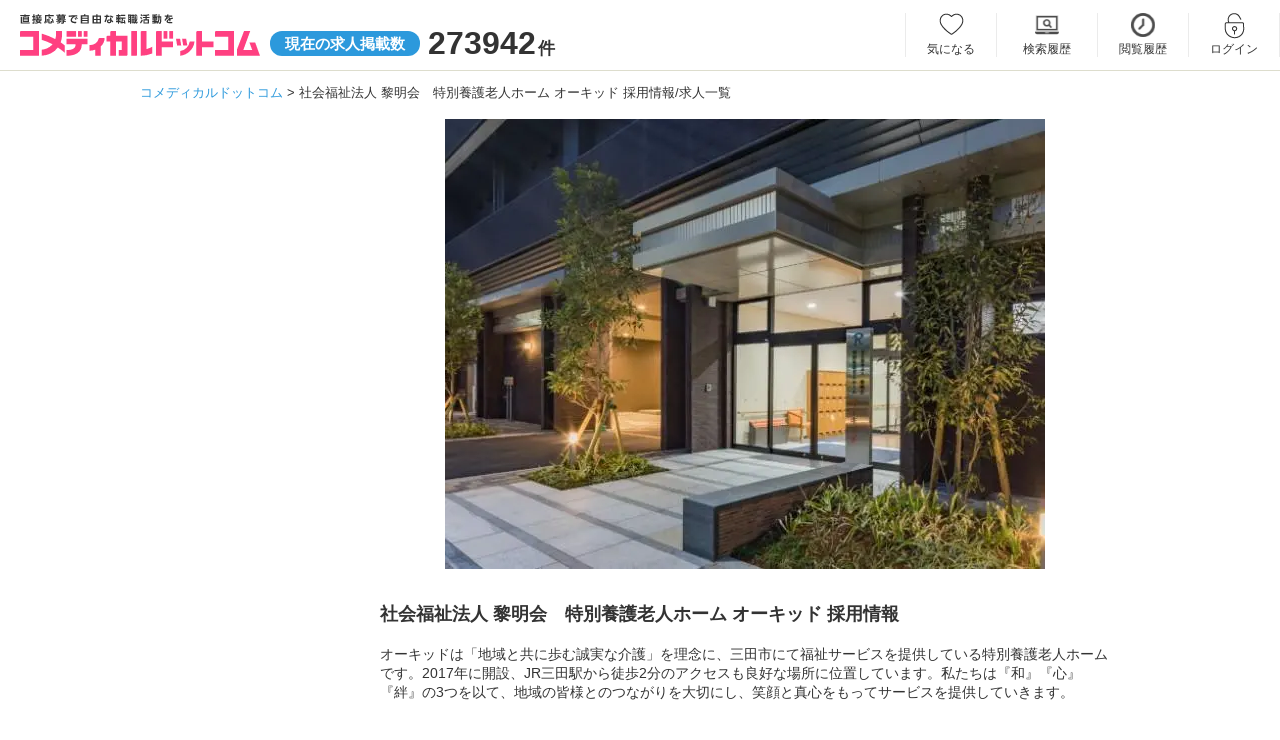

--- FILE ---
content_type: text/html; charset=UTF-8
request_url: https://www.co-medical.com/C0010469/
body_size: 6256
content:
<!DOCTYPE html><html lang="ja"><head><meta charset="UTF-8"><title>社会福祉法人 黎明会　特別養護老人ホーム オーキッド 求人情報｜コメディカルドットコム</title><meta name="description" content="社会福祉法人 黎明会　特別養護老人ホーム オーキッドの採用情報/求人一覧ページです。現在8件の求人を募集しています。"><meta name="keywords" content="社会福祉法人 黎明会　特別養護老人ホーム オーキッド,求人,採用"><meta name="viewport" content="width=device-width,initial-scale=1"><meta name="robots" content="ALL"><link rel="canonical" href="https://www.co-medical.com/C0010469/"><link rel="preconnect" href="https://www.google.com"><link rel="preconnect" href="https://www.gstatic.com" crossorigin><link rel="icon" href="/assets/common/favicon/favicon.ico"><link rel="stylesheet" href="/assets/pc/css/base.min.css?20230622"><link rel="stylesheet" href="/assets/pc/css/style.min.css?1749446546"><link rel="stylesheet" href="/assets/pc/css/job.min.css?1764916982"><link rel="stylesheet" href="/assets/vendors/simplelightbox/simple-lightbox-pc.min.css"><link rel="preload" as="style" href="/assets/pc/css/jquery.fancybox.min.css" onload="this.rel='stylesheet'"><link rel="preload" as="style" href="/assets/pc/css/job.min.css?1764916982" onload="this.rel='stylesheet'"><link rel="preload" as="style" href="//netdna.bootstrapcdn.com/font-awesome/4.6.3/css/font-awesome.min.css" onload="this.rel='stylesheet'"><script src="https://code.jquery.com/jquery-3.6.3.js"></script><script src="/assets/vendors/lazysizes/lazysizes.min.js"></script><script>(function(w,d,s,l,i){ w[l]=w[l]||[];w[l].push({ 'gtm.start':
new Date().getTime(),event:'gtm.js' });var f=d.getElementsByTagName(s)[0],
j=d.createElement(s),dl=l!='dataLayer'?'&l='+l:'';j.async=true;j.src=
'https://www.googletagmanager.com/gtm.js?id='+i+dl;f.parentNode.insertBefore(j,f);
})(window,document,'script','dataLayer','GTM-NL3Q6D');</script></head><body><noscript><iframe src="https://www.googletagmanager.com/ns.html?id=GTM-NL3Q6D" height="0" width="0" style="display:none;visibility:hidden"></iframe></noscript><header><div class="inner"><div id="logoArea" class="leftArea"><a href="/"><img src="/assets/common/images/logo.svg" alt="直接応募で自由な転職活動を コメディカルドットコム" width="240" height="42"></a><p class="number"><em>現在の求人掲載数</em><span>273942</span>件</p></div><div class="rightArea"><ul class="member_menu"><li class="keep w93"><a href="/mypage/keep/">気になる</a></li><li class="search_history w100"><a href="/mypage/search_history/">検索履歴</a></li><li class="history"><a href="/mypage/history/">閲覧履歴</a></li><li class="login"><a href="/login/" data-popup="no">ログイン</a></li><li class="entry"><a href="/contact/user_register/">会員登録</a></li></ul></div></div></header><div id="container">	<div id="breadCrumbs">
	  <ol>
	    <li>
	      <a href="/"><span itemprop="title">コメディカルドットコム</span></a>
	    </li>
	    	    <li>
	      <span>社会福祉法人 黎明会　特別養護老人ホーム オーキッド 採用情報/求人一覧</span>	    </li>
	    	  </ol>
	</div>
<div id="oneColumn" class="recruitDetailPage prececturesPage clearfix pT5"><div id="mainColumn"><section class="recruitDetailPage pT0"><div class="center"><picture><source data-srcset="https://www.co-medical.com/file/client/b6fe533636588a10098edcdf2f540e887a27b7d6.webp" type="image/webp"><img data-src="https://www.co-medical.com/file/client/b6fe533636588a10098edcdf2f540e887a27b7d6.jpg" alt="社会福祉法人 黎明会　特別養護老人ホーム オーキッドの写真" class="recruit_img lazyload" decoding="async"></picture></div><h1 class="f18 bold mT30" style="float: none;">社会福祉法人 黎明会　特別養護老人ホーム オーキッド 採用情報</h1><p class="mB40">オーキッドは「地域と共に歩む誠実な介護」を理念に、三田市にて福祉サービスを提供している特別養護老人ホームです。2017年に開設、JR三田駅から徒歩2分のアクセスも良好な場所に位置しています。私たちは『和』『心』『絆』の3つを以て、地域の皆様とのつながりを大切にし、笑顔と真心をもってサービスを提供していきます。</p><div class="accordion-single js-acc-single"><div class="profileArea accordion-single-item js-acc-item" style="padding-top: 13px;"><h2 class="lineTtl middle border-none accordion-single-title js-acc-single-trigger"><span class="icmn-stairs"></span>職場の環境</h2><div class="axisArea accordion-single-content"><div class="axisLine"><label>若手が多い</label><div><span class="pos1 dot"></span><span class="pos2 dot"></span><span class="pos3 select"></span><span class="pos4 dot"></span><span class="pos5 dot"></span></div><label>ベテランが多い</label></div><div class="axisLine"><label>男性が多い</label><div><span class="pos1 dot"></span><span class="pos2 dot"></span><span class="pos3 dot"></span><span class="pos4 select"></span><span class="pos5 dot"></span></div><label>女性が多い</label></div><div class="axisLine"><label>活気がある</label><div><span class="pos1 dot"></span><span class="pos2 select"></span><span class="pos3 dot"></span><span class="pos4 dot"></span><span class="pos5 dot"></span></div><label>落ち着いている</label></div><div class="axisLine"><label>柔軟な社風</label><div><span class="pos1 select"></span><span class="pos2 dot"></span><span class="pos3 dot"></span><span class="pos4 dot"></span><span class="pos5 dot"></span></div><label>堅実な社風</label></div><div class="axisLine"><label>教育重視</label><div><span class="pos1 dot"></span><span class="pos2 dot"></span><span class="pos3 select"></span><span class="pos4 dot"></span><span class="pos5 dot"></span></div><label>即戦力重視</label></div></div></div></div><a name="list" id="list"></a><h2 class="lineTtl middle border-none pB10 pT10"><span class="icmn-note"></span>求人一覧</h2><div class="prefecturesArea clear"><div class="recruitmentArea"><div class="recruitment border-gray-top pB0"><div class="jobTypeMenu"><span onclick="javascript: change_job_type('')">全て</span><span onclick="javascript: change_job_type('OC012')" class="link">介護職</span><span onclick="javascript: change_job_type('OC013')" class="link">ケアマネジャー</span><span onclick="javascript: change_job_type('OC014')" class="link">介護福祉士</span><span onclick="javascript: change_job_type('OC015')" class="link">社会福祉士</span><span onclick="javascript: change_job_type('OC016')" class="link">精神保健福祉士</span></div></div></div><div class="recruitmentArea"><div class="recruitment border-gray-top pB0"><div class="clearfix"><h3><a href="/hp/job290494/" class="link-blue">特別養護老人ホーム オーキッド（常勤）<span class="f14">の</span>介護職<span class="f14">求人</span></a></h3></div><h4 class="catchcopy">「JR三田駅」から徒歩2分！ブランクもOK〇住宅や扶養手当など各種手当も豊富！休暇制度もバッチリ！開設4年目のまだまだ若い特養で働きませんか？＜三田市駅前町＞</h4><div class="requirementArea clearfix clear mT10 mB30"><a href="/hp/job290494/" class="prImgLink"><picture><source data-srcset="https://www.co-medical.com/file/image/202005/5d906abafb25d9f2d128edfd72108951.webp" type="image/webp"><img data-src="https://www.co-medical.com/file/image/202005/5d906abafb25d9f2d128edfd72108951.jpg" width="356" alt="特別養護老人ホーム オーキッド（常勤）の介護職求人の写真" class="lazyload" loading="lazy"></picture></a><div class="fRight"><div class="requirement fNone"><div class="inner" style="padding-top: 22px; padding-bottom: 22px;"><h4>給料</h4><dl class="clearfix"><dt class="saraly">月給</dt><dd>：22.4万円～27.3万円</dd><br></dl></div><div class="inner" style="padding-top: 21px; padding-bottom: 21px;"><h4>仕事</h4><div class="txtSide"><p>特別養護老人ホームでの介護業務

＜主な業務内容＞
身体介護（食事・排泄・入浴・衛生管理・環境整備等）
レクリエーションや趣味活動の...</p></div></div><div class="inner" style="padding-top: 22px; padding-bottom: 22px;"><h4>勤務地</h4><div><p>兵庫県三田市駅前町3-15-101</p><p>JR宝塚線「三田駅」徒歩 2分</p></div></div></div></div></div></div></div><div class="recruitmentArea"><div class="recruitment border-gray-top pB0"><div class="clearfix"><h3><a href="/hp/job290501/" class="link-blue">特別養護老人ホーム オーキッド（パート）<span class="f14">の</span>介護職<span class="f14">求人</span></a></h3></div><h4 class="catchcopy">「JR三田駅」から徒歩2分！週2日～OK！日勤・夜勤どちらも歓迎！休暇制度も豊富！開設4年目のまだまだ若い特養で働きませんか？＜三田市駅前町＞</h4><div class="requirementArea clearfix clear mT10 mB30"><a href="/hp/job290501/" class="prImgLink"><picture><source data-srcset="https://www.co-medical.com/file/image/202005/852b523161dec72804dc85cc51a076f4190ccf59.webp" type="image/webp"><img data-src="https://www.co-medical.com/file/image/202005/852b523161dec72804dc85cc51a076f4190ccf59.jpg" width="356" alt="特別養護老人ホーム オーキッド（パート）の介護職求人の写真" class="lazyload" loading="lazy"></picture></a><div class="fRight"><div class="requirement fNone"><div class="inner" style="padding-top: 22px; padding-bottom: 22px;"><h4>給料</h4><dl class="clearfix"><dt class="saraly">時給</dt><dd>：1116円～1280円</dd></dl></div><div class="inner" style="padding-top: 21px; padding-bottom: 21px;"><h4>仕事</h4><div class="txtSide"><p>特別養護老人ホームでの介護業務

＜主な業務内容＞
身体介護（食事・排泄・入浴・衛生管理・環境整備等）
レクリエーションや趣味活動の...</p></div></div><div class="inner" style="padding-top: 22px; padding-bottom: 22px;"><h4>勤務地</h4><div><p>兵庫県三田市駅前町3-15-101</p><p>JR宝塚線「三田駅」徒歩 2分</p></div></div></div></div></div></div></div><div class="recruitmentArea"><div class="recruitment border-gray-top pB0"><div class="clearfix"><h3><a href="/ccw/job290525/" class="link-blue">特別養護老人ホーム オーキッド（常勤）<span class="f14">の</span>介護福祉士<span class="f14">求人</span></a></h3></div><h4 class="catchcopy">「JR三田駅」から徒歩2分！ブランクもOK〇住宅や扶養手当など各種手当も豊富！休暇制度もバッチリ！開設4年目のまだまだ若い特養で働きませんか？＜三田市駅前町＞</h4><div class="requirementArea clearfix clear mT10 mB30"><a href="/ccw/job290525/" class="prImgLink"><picture><source data-srcset="https://www.co-medical.com/file/image/202005/9867da473fb93e3c590ccff912ca6c9f7a0eeba4.webp" type="image/webp"><img data-src="https://www.co-medical.com/file/image/202005/9867da473fb93e3c590ccff912ca6c9f7a0eeba4.jpg" width="356" alt="特別養護老人ホーム オーキッド（常勤）の介護福祉士求人の写真" class="lazyload" loading="lazy"></picture></a><div class="fRight"><div class="requirement fNone"><div class="inner" style="padding-top: 22px; padding-bottom: 22px;"><h4>給料</h4><dl class="clearfix"><dt class="saraly">月給</dt><dd>：24.6万円～28.8万円</dd><br></dl></div><div class="inner" style="padding-top: 21px; padding-bottom: 21px;"><h4>仕事</h4><div class="txtSide"><p>特別養護老人ホームでの介護業務

＜主な業務内容＞
身体介護（食事・排泄・入浴・衛生管理・環境整備等）
レクリエーションや趣味活動の...</p></div></div><div class="inner" style="padding-top: 22px; padding-bottom: 22px;"><h4>勤務地</h4><div><p>兵庫県三田市駅前町3-15-101</p><p>JR宝塚線「三田駅」徒歩 2分</p></div></div></div></div></div></div></div><div class="recruitmentArea"><div class="recruitment border-gray-top pB0"><div class="clearfix"><h3><a href="/ccw/job290526/" class="link-blue">特別養護老人ホーム オーキッド（パート）<span class="f14">の</span>介護福祉士<span class="f14">求人</span></a></h3></div><h4 class="catchcopy">「JR三田駅」から徒歩2分！週2日～OK！日勤・夜勤どちらも歓迎！休暇制度も豊富！開設4年目のまだまだ若い特養で働きませんか？＜三田市駅前町＞</h4><div class="requirementArea clearfix clear mT10 mB30"><a href="/ccw/job290526/" class="prImgLink"><picture><source data-srcset="https://www.co-medical.com/file/image/202005/26d4c95bb1568fc2407edb14879823817aee1445.webp" type="image/webp"><img data-src="https://www.co-medical.com/file/image/202005/26d4c95bb1568fc2407edb14879823817aee1445.jpg" width="356" alt="特別養護老人ホーム オーキッド（パート）の介護福祉士求人の写真" class="lazyload" loading="lazy"></picture></a><div class="fRight"><div class="requirement fNone"><div class="inner" style="padding-top: 22px; padding-bottom: 22px;"><h4>給料</h4><dl class="clearfix"><dt class="saraly">時給</dt><dd>：1130円～1280円</dd></dl></div><div class="inner" style="padding-top: 21px; padding-bottom: 21px;"><h4>仕事</h4><div class="txtSide"><p>特別養護老人ホームでの介護業務

＜主な業務内容＞
身体介護（食事・排泄・入浴・衛生管理・環境整備等）
レクリエーションや趣味活動の...</p></div></div><div class="inner" style="padding-top: 22px; padding-bottom: 22px;"><h4>勤務地</h4><div><p>兵庫県三田市駅前町3-15-101</p><p>JR宝塚線「三田駅」徒歩 2分</p></div></div></div></div></div></div></div><div class="recruitmentArea"><div class="recruitment border-gray-top pB0"><div class="clearfix"><h3><a href="/sw/job822802/" class="link-blue">特別養護老人ホーム オーキッド（生活相談員/常勤）<span class="f14">の</span>社会福祉士<span class="f14">求人</span></a></h3></div><h4 class="catchcopy">【「JR三田駅」から徒歩2分】住宅や扶養手当など各種手当も豊富◎｜夏季・冬期休暇など休暇制度もバッチリ｜温かみのあるきれいな施設です♪＜三田市駅前町＞</h4><div class="requirementArea clearfix clear mT10 mB30"><a href="/sw/job822802/" class="prImgLink"><picture><source data-srcset="https://www.co-medical.com/file/image/202507/512ff5d2045d8dc5e11e93091e51a94e83b5f719.webp" type="image/webp"><img data-src="https://www.co-medical.com/file/image/202507/512ff5d2045d8dc5e11e93091e51a94e83b5f719.jpg" width="356" alt="特別養護老人ホーム オーキッド（生活相談員/常勤）の社会福祉士求人の写真" class="lazyload" loading="lazy"></picture></a><div class="fRight"><div class="requirement fNone"><div class="inner" style="padding-top: 22px; padding-bottom: 22px;"><h4>給料</h4><dl class="clearfix"><dt class="saraly">月給</dt><dd>：20.3万円～28.3万円</dd><br></dl></div><div class="inner" style="padding-top: 21px; padding-bottom: 21px;"><h4>仕事</h4><div class="txtSide"><p>特別養護老人ホーム（ショートステイ）での生活相談員業務

【主な業務内容】
入退去時の相談や手続き
利用者の生活相談や生活支援業務...</p></div></div><div class="inner" style="padding-top: 22px; padding-bottom: 22px;"><h4>勤務地</h4><div><p>兵庫県三田市駅前町3-15-101</p><p>JR宝塚線「三田駅」徒歩 2分</p></div></div></div></div></div></div></div><div class="recruitmentArea"><div class="recruitment border-gray-top pB0"><div class="clearfix"><h3><a href="/psw/job822815/" class="link-blue">特別養護老人ホーム オーキッド（生活相談員/常勤）<span class="f14">の</span>精神保健福祉士<span class="f14">求人</span></a></h3></div><h4 class="catchcopy">【「JR三田駅」から徒歩2分】住宅や扶養手当など各種手当も豊富◎｜夏季・冬期休暇など休暇制度もバッチリ｜温かみのあるきれいな施設です♪＜三田市駅前町＞</h4><div class="requirementArea clearfix clear mT10 mB30"><a href="/psw/job822815/" class="prImgLink"><picture><source data-srcset="https://www.co-medical.com/file/image/202507/4f192006cc4c56295cde9f49ca793da6db9bce49.webp" type="image/webp"><img data-src="https://www.co-medical.com/file/image/202507/4f192006cc4c56295cde9f49ca793da6db9bce49.jpg" width="356" alt="特別養護老人ホーム オーキッド（生活相談員/常勤）の精神保健福祉士求人の写真" class="lazyload" loading="lazy"></picture></a><div class="fRight"><div class="requirement fNone"><div class="inner" style="padding-top: 22px; padding-bottom: 22px;"><h4>給料</h4><dl class="clearfix"><dt class="saraly">月給</dt><dd>：20.3万円～28.3万円</dd><br></dl></div><div class="inner" style="padding-top: 21px; padding-bottom: 21px;"><h4>仕事</h4><div class="txtSide"><p>特別養護老人ホーム（ショートステイ）での生活相談員業務

【主な業務内容】
入退去時の相談や手続き
利用者の生活相談や生活支援業務...</p></div></div><div class="inner" style="padding-top: 22px; padding-bottom: 22px;"><h4>勤務地</h4><div><p>兵庫県三田市駅前町3-15-101</p><p>JR宝塚線「三田駅」徒歩 2分</p></div></div></div></div></div></div></div><div class="recruitmentArea"><div class="recruitment border-gray-top pB0"><div class="clearfix"><h3><a href="/ccw/job822839/" class="link-blue">特別養護老人ホーム オーキッド（生活相談員/常勤）<span class="f14">の</span>介護福祉士<span class="f14">求人</span></a></h3></div><h4 class="catchcopy">【「JR三田駅」から徒歩2分】住宅や扶養手当など各種手当も豊富◎｜夏季・冬期休暇など休暇制度もバッチリ｜温かみのあるきれいな施設です♪＜三田市駅前町＞</h4><div class="requirementArea clearfix clear mT10 mB30"><a href="/ccw/job822839/" class="prImgLink"><picture><source data-srcset="https://www.co-medical.com/file/image/202507/beb14ea7186935a7db79a3e41e2514d8396d8566.webp" type="image/webp"><img data-src="https://www.co-medical.com/file/image/202507/beb14ea7186935a7db79a3e41e2514d8396d8566.jpg" width="356" alt="特別養護老人ホーム オーキッド（生活相談員/常勤）の介護福祉士求人の写真" class="lazyload" loading="lazy"></picture></a><div class="fRight"><div class="requirement fNone"><div class="inner" style="padding-top: 22px; padding-bottom: 22px;"><h4>給料</h4><dl class="clearfix"><dt class="saraly">月給</dt><dd>：20.3万円～28.3万円</dd><br></dl></div><div class="inner" style="padding-top: 21px; padding-bottom: 21px;"><h4>仕事</h4><div class="txtSide"><p>特別養護老人ホーム（ショートステイ）での生活相談員業務

【主な業務内容】
入退去時の相談や手続き
利用者の生活相談や生活支援業務...</p></div></div><div class="inner" style="padding-top: 22px; padding-bottom: 22px;"><h4>勤務地</h4><div><p>兵庫県三田市駅前町3-15-101</p><p>JR宝塚線「三田駅」徒歩 2分</p></div></div></div></div></div></div></div><div class="recruitmentArea"><div class="recruitment border-gray-top pB0"><div class="clearfix"><h3><a href="/cm/job822840/" class="link-blue">特別養護老人ホーム オーキッド（生活相談員/常勤）<span class="f14">の</span>ケアマネジャー<span class="f14">求人</span></a></h3></div><h4 class="catchcopy">【「JR三田駅」から徒歩2分】住宅や扶養手当など各種手当も豊富◎｜夏季・冬期休暇など休暇制度もバッチリ｜温かみのあるきれいな施設です♪＜三田市駅前町＞</h4><div class="requirementArea clearfix clear mT10 mB30"><a href="/cm/job822840/" class="prImgLink"><picture><source data-srcset="https://www.co-medical.com/file/image/202507/87f0286680de0bf7b0bb373be28a9a2183b046ef.webp" type="image/webp"><img data-src="https://www.co-medical.com/file/image/202507/87f0286680de0bf7b0bb373be28a9a2183b046ef.jpg" width="356" alt="特別養護老人ホーム オーキッド（生活相談員/常勤）のケアマネジャー求人の写真" class="lazyload" loading="lazy"></picture></a><div class="fRight"><div class="requirement fNone"><div class="inner" style="padding-top: 22px; padding-bottom: 22px;"><h4>給料</h4><dl class="clearfix"><dt class="saraly">月給</dt><dd>：20.3万円～28.3万円</dd><br></dl></div><div class="inner" style="padding-top: 21px; padding-bottom: 21px;"><h4>仕事</h4><div class="txtSide"><p>特別養護老人ホーム（ショートステイ）での生活相談員業務

【主な業務内容】
入退去時の相談や手続き
利用者の生活相談や生活支援業務...</p></div></div><div class="inner" style="padding-top: 22px; padding-bottom: 22px;"><h4>勤務地</h4><div><p>兵庫県三田市駅前町3-15-101</p><p>JR宝塚線「三田駅」徒歩 2分</p></div></div></div></div></div></div></div></div></section><section class="mT20 mB30"><h2 class="pB10 f16 normal">社会福祉法人 黎明会　特別養護老人ホーム オーキッドに関するよくある質問</h2><p>職場の環境や雰囲気はどうですか？</p><p class="mT5">若手、ベテランのバランスがよく、活気がある雰囲気の職場です。また、スタッフの男女比では女性がやや多いという特徴があります。</p><p class="mT15">現在どの職種の求人を掲載していますか？</p><p class="mT5">社会福祉法人 黎明会　特別養護老人ホーム オーキッドでは現在、介護職2件、ケアマネジャー1件、介護福祉士3件、社会福祉士1件、精神保健福祉士1件の求人を掲載しています。</p></section><div class="townArea mT40">
  <h2 class="title">職種資格から探す</h2>
  <ul class="town clearfix mB0">
        <li><a href="/ns/">看護師</a></li>
    <li><a href="/ccw/">介護福祉士</a></li>
    <li><a href="/mc/">医療事務</a></li>
    <li><a href="/na/">看護助手</a></li>
    <li><a href="/hp/">介護職</a></li>
    <li><a href="/ck/">調理師/調理員</a></li>
    <li><a href="/mt/">臨床検査技師</a></li>
    <li><a href="/rt/">診療放射線技師</a></li>
    <li><a href="/pt/">理学療法士</a></li>
    <li><a href="/cm/">ケアマネジャー</a></li>
    <li><a href="/sw/">社会福祉士</a></li>
      </ul>
</div>
</div></div><p id="pageTop"><a href="#">PAGE TOP</a></p></div><form action="/C0010469/#list" method="POST" name="actionform" id="actionform"><input type="hidden" name="job_type" value="" id="actionform_job_type"></form><script>var isAlbumFadeFlag;document.addEventListener('DOMContentLoaded', function() {});var accSingleTriggers = document.querySelectorAll('.js-acc-single-trigger');
for (i = 0; i < accSingleTriggers.length; i++){
  elem = accSingleTriggers[i];
  elem.addEventListener('click', function() {
    this.parentNode.classList.toggle('is-open');
  });
}
function change_job_type(job_type) {document.getElementById('actionform_job_type').value = job_type;document.getElementById('actionform').submit();}</script><style>h2 {font-size: 18px !important;font-weight: 600 !important;}.lineTtl.camera:before {padding: 8px 0 0 35px;}.lineTtl.stairs:before {padding: 0 0 0 36px;}.lineTtl.home:before {padding: 0 0 0 36px;}.lineTtl.note:before {padding: 4px 0 0 36px;}h3 {max-width: 100% !important;}picture {display: inline-block;}.axisLine label:nth-of-type(1) {width: 11%;padding: 19px 20px 19px 0;}.axisLine label:nth-of-type(2) {width: 16%;}.axisLine div {width: 54%;}.requirementArea.reportArea img {max-width: 180px !important;}.accordion-single-title {cursor: pointer;position: relative;}.accordion-single-title::after {content: "";position: absolute;right: 6px;top: 45%;transition: all 0.2s ease-in-out;display: block;width: 10px;height: 10px;border-top: solid 1px #333;border-right: solid 1px #333;transform: translateY(-50%) rotate(135deg);}.accordion-single-content {max-height: 0;overflow: hidden;transition: max-height .3s ease-in-out;}.accordion-single-item.is-open .accordion-single-title::after  {top: 55%;transform: translateY(-50%) rotate(315deg);}.accordion-single-item .album-thumb {padding: 0 !important;}.accordion-single-item.is-open .album-thumb {padding: 15px 0 !important;max-height: max-content;}.accordion-single-item.albumArea {margin-bottom: 0 !important;}.accordion-single-item.is-open.albumArea {margin-bottom: 60px !important;}.albumArea.accordion-single-item.is-open .accordion-single-content {max-height: max-content;}.accordion-single-item .axisArea {padding: 0 !important;border-top: 1px solid #bbb !important;border-bottom: 0 !important;margin-bottom: 0 !important;}.accordion-single-item.is-open .axisArea {padding: 20px 0 !important;max-height: max-content;margin-bottom: 60px !important;}.accordion-single-item .client-basic {margin-bottom: 0 !important;}.accordion-single-item.is-open .client-basic {max-height: max-content;margin-bottom: 60px !important;}.accordion-single-item .client-interview.accordion-single-content,.accordion-single-item .client-movie.accordion-single-content {margin-bottom: 0 !important;}.accordion-single-item.is-open .client-interview.accordion-single-content,.accordion-single-item.is-open .client-movie.accordion-single-content {max-height: max-content;margin-bottom: 60px !important;}@media all and (-ms-high-contrast: none) {.albumArea.accordion-single-item.is-open .accordion-single-content,.accordion-single-item.is-open .axisArea,.accordion-single-item.is-open .client-basic {max-height: 100%;}}.jobTypeMenu {display: flex;font-size: 14px;font-weight: 400;padding: 0 0 10px;flex-wrap: wrap;}.jobTypeMenu span {color: #fff;display: block;padding: 1% 5%;margin-left: 10px;margin-bottom: 10px;text-align: center;border-radius: 20px;background-color: #2c99dc;position: relative;}.jobTypeMenu span.link {background-color: #d6d6d6;cursor: pointer;}.catchcopy {font-size: 18px;padding: 5px 10px;}/* icon-font */.middle {display: flex;align-items: center;}</style>
<footer><div class="inner"><div class="navArea"><ul class="contentsNav"><li><a href="/manual/">転職成功マニュアル</a></li><li><a href="/review/">口コミ・評判</a></li><li><a href="/publication_info/">求人掲載について</a></li><li><a href="/policy/">求人掲載ポリシー</a></li><li><a href="/help/">よくある質問</a></li><li><a href="/sitemap/">サイトマップ</a></li><li><a href="/rules/">利用規約</a></li><li><a href="/privacypolicy/">個人情報保護方針</a></li><li><a href="https://www.2ndlabo.co.jp/security" target="_blank" rel="noopener noreferrer">情報セキュリティ方針</a></li><li><a href="https://www.2ndlabo.co.jp" target="_blank" rel="noopener noreferrer">運営会社</a></li></ul><nav class="categoryNavArea clearfix"><h2>関連サイト</h2><a href="https://2ndlabo.com/" target="_blank" rel="noopener noreferrer">医療福祉施設の課題解決プラットフォーム 2ndLabo（セカンドラボ）</a></nav></div></div><div class="copyrightArea"><small>Copyrights &copy; 2ndLabo,Inc. All rights reserved.</small></div></footer><script>document.getElementById('searchForm').addEventListener('keydown', function(event) {if (event.key === 'Enter') {event.preventDefault();document.getElementById('searchBtn').click();}});var submited = 0;document.getElementById('searchBtn').addEventListener('click', function(event) {event.preventDefault();if (!submited) {submited = 1;var keyword = document.getElementById('searchKeyword').value;keyword = keyword.replace(/ /g, '　');var keyword2 = document.getElementById('searchKeyword2').value;keyword2 = keyword2.replace(/ /g, '　');if (keyword && keyword2) {keyword += '　'+keyword2;} else if (!keyword && keyword2) {keyword = keyword2;}var form = document.getElementById('searchForm');form.action += '?q=' + encodeURIComponent('　'+keyword);form.submit();}});</script><script src="/assets/pc/js/common.min.js"></script><script src="/assets/vendors/js.cookie/js.cookie.min.js" defer></script><script src="/assets/common/js/keep.min.js?1710146803" defer></script><script src="/assets/common/js/adds.min.js?1722323605" defer></script><script src="/assets/vendors/jquery/jquery.fancybox.pack.js"></script><script src="/assets/vendors/simplelightbox/simple-lightbox.min.js"></script><script src="/assets/vendors/jquery/ofi.min.js"></script><script src="/assets/pc/js/job.min.js?20230221" defer></script></body></html>


--- FILE ---
content_type: application/x-javascript
request_url: https://www.co-medical.com/assets/pc/js/common.min.js
body_size: 30
content:
var isFadeFlag;function fadeIn(e,t,f="isFadeFlag",mode="block"){var begin=new Date-0;e.style.opacity=0,e.style.display=mode;var id=setInterval((function(){"out"==eval(f)&&clearInterval(id);var current=new Date-begin;current>t&&(clearInterval(id),current=t),e.style.opacity=current/t}),10)}function fadeOut(e,t,f="isFadeFlag"){var begin=new Date-0,id=setInterval((function(){"in"==eval(f)&&clearInterval(id);var current=new Date-begin;current>t&&(clearInterval(id),current=t,e.style.display="none"),e.style.opacity=1-current/t}),10)}document.addEventListener("DOMContentLoaded",(function(){var pageTop=document.getElementById("pageTop");pageTop&&(pageTop.style.display="none",pageTop.style.opacity=0,pageTop.addEventListener("click",(function(e){return e.preventDefault(),window.scrollTo({top:0,behavior:"smooth"}),!1})),document.addEventListener("scroll",(function(){window.pageYOffset>100&&"in"!=isFadeFlag?(isFadeFlag="in",fadeIn(pageTop,500)):window.pageYOffset<101&&"out"!=isFadeFlag&&(isFadeFlag="out",fadeOut(pageTop,500))})))}));var prop=function(node,name,value){if(void 0===value)return node[name];node[name]=value};